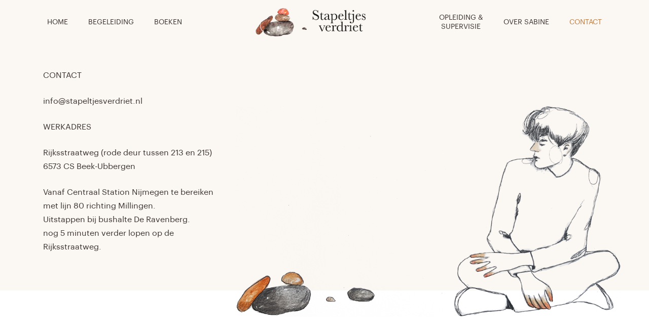

--- FILE ---
content_type: text/html; charset=UTF-8
request_url: https://www.stapeltjesverdriet.nl/contact/
body_size: 7902
content:
<!doctype html>
<html lang="nl">
	<head>
		<meta charset="utf-8">
		<meta name="viewport" content="width=device-width, initial-scale=1, shrink-to-fit=no">
		<meta name="author" content="Dualler">

		<link rel="stylesheet" href="https://stackpath.bootstrapcdn.com/bootstrap/4.4.1/css/bootstrap.min.css" integrity="sha384-Vkoo8x4CGsO3+Hhxv8T/Q5PaXtkKtu6ug5TOeNV6gBiFeWPGFN9MuhOf23Q9Ifjh" crossorigin="anonymous">

        <link rel="stylesheet" href="https://use.fontawesome.com/releases/v5.7.1/css/all.css" integrity="sha384-fnmOCqbTlWIlj8LyTjo7mOUStjsKC4pOpQbqyi7RrhN7udi9RwhKkMHpvLbHG9Sr" crossorigin="anonymous">

		<link href="https://fonts.googleapis.com/css?family=Montserrat:400,400i,500,600,700,900&display=swap" rel="stylesheet">

		<link rel="stylesheet" type="text/css" href="https://cdn.jsdelivr.net/npm/slick-carousel@1.8.1/slick/slick.css"/>

		<link href="https://unpkg.com/aos@2.3.1/dist/aos.css" rel="stylesheet">

		<link href="https://www.stapeltjesverdriet.nl/wp-content/themes/stapeltjesverdriet/css/custom.css?v=1590570427" rel="stylesheet" />

		<meta name='robots' content='index, follow, max-image-preview:large, max-snippet:-1, max-video-preview:-1' />

	<!-- This site is optimized with the Yoast SEO plugin v26.8 - https://yoast.com/product/yoast-seo-wordpress/ -->
	<title>Contact - Stapeltjesverdriet</title>
	<meta name="description" content="info@stapeltjesverdriet" />
	<link rel="canonical" href="https://www.stapeltjesverdriet.nl/contact/" />
	<meta property="og:locale" content="nl_NL" />
	<meta property="og:type" content="article" />
	<meta property="og:title" content="Contact - Stapeltjesverdriet" />
	<meta property="og:description" content="info@stapeltjesverdriet" />
	<meta property="og:url" content="https://www.stapeltjesverdriet.nl/contact/" />
	<meta property="og:site_name" content="Stapeltjesverdriet" />
	<meta property="article:modified_time" content="2022-03-31T12:46:12+00:00" />
	<meta name="twitter:card" content="summary_large_image" />
	<script type="application/ld+json" class="yoast-schema-graph">{"@context":"https://schema.org","@graph":[{"@type":"WebPage","@id":"https://www.stapeltjesverdriet.nl/contact/","url":"https://www.stapeltjesverdriet.nl/contact/","name":"Contact - Stapeltjesverdriet","isPartOf":{"@id":"https://www.stapeltjesverdriet.nl/#website"},"datePublished":"2020-03-26T11:02:11+00:00","dateModified":"2022-03-31T12:46:12+00:00","description":"info@stapeltjesverdriet","breadcrumb":{"@id":"https://www.stapeltjesverdriet.nl/contact/#breadcrumb"},"inLanguage":"nl-NL","potentialAction":[{"@type":"ReadAction","target":["https://www.stapeltjesverdriet.nl/contact/"]}]},{"@type":"BreadcrumbList","@id":"https://www.stapeltjesverdriet.nl/contact/#breadcrumb","itemListElement":[{"@type":"ListItem","position":1,"name":"Home","item":"https://www.stapeltjesverdriet.nl/"},{"@type":"ListItem","position":2,"name":"Contact"}]},{"@type":"WebSite","@id":"https://www.stapeltjesverdriet.nl/#website","url":"https://www.stapeltjesverdriet.nl/","name":"Stapeltjesverdriet","description":"Sabine Noten","potentialAction":[{"@type":"SearchAction","target":{"@type":"EntryPoint","urlTemplate":"https://www.stapeltjesverdriet.nl/?s={search_term_string}"},"query-input":{"@type":"PropertyValueSpecification","valueRequired":true,"valueName":"search_term_string"}}],"inLanguage":"nl-NL"}]}</script>
	<!-- / Yoast SEO plugin. -->


<link rel="alternate" title="oEmbed (JSON)" type="application/json+oembed" href="https://www.stapeltjesverdriet.nl/wp-json/oembed/1.0/embed?url=https%3A%2F%2Fwww.stapeltjesverdriet.nl%2Fcontact%2F" />
<link rel="alternate" title="oEmbed (XML)" type="text/xml+oembed" href="https://www.stapeltjesverdriet.nl/wp-json/oembed/1.0/embed?url=https%3A%2F%2Fwww.stapeltjesverdriet.nl%2Fcontact%2F&#038;format=xml" />
<style id='wp-img-auto-sizes-contain-inline-css' type='text/css'>
img:is([sizes=auto i],[sizes^="auto," i]){contain-intrinsic-size:3000px 1500px}
/*# sourceURL=wp-img-auto-sizes-contain-inline-css */
</style>
<style id='wp-emoji-styles-inline-css' type='text/css'>

	img.wp-smiley, img.emoji {
		display: inline !important;
		border: none !important;
		box-shadow: none !important;
		height: 1em !important;
		width: 1em !important;
		margin: 0 0.07em !important;
		vertical-align: -0.1em !important;
		background: none !important;
		padding: 0 !important;
	}
/*# sourceURL=wp-emoji-styles-inline-css */
</style>
<style id='wp-block-library-inline-css' type='text/css'>
:root{--wp-block-synced-color:#7a00df;--wp-block-synced-color--rgb:122,0,223;--wp-bound-block-color:var(--wp-block-synced-color);--wp-editor-canvas-background:#ddd;--wp-admin-theme-color:#007cba;--wp-admin-theme-color--rgb:0,124,186;--wp-admin-theme-color-darker-10:#006ba1;--wp-admin-theme-color-darker-10--rgb:0,107,160.5;--wp-admin-theme-color-darker-20:#005a87;--wp-admin-theme-color-darker-20--rgb:0,90,135;--wp-admin-border-width-focus:2px}@media (min-resolution:192dpi){:root{--wp-admin-border-width-focus:1.5px}}.wp-element-button{cursor:pointer}:root .has-very-light-gray-background-color{background-color:#eee}:root .has-very-dark-gray-background-color{background-color:#313131}:root .has-very-light-gray-color{color:#eee}:root .has-very-dark-gray-color{color:#313131}:root .has-vivid-green-cyan-to-vivid-cyan-blue-gradient-background{background:linear-gradient(135deg,#00d084,#0693e3)}:root .has-purple-crush-gradient-background{background:linear-gradient(135deg,#34e2e4,#4721fb 50%,#ab1dfe)}:root .has-hazy-dawn-gradient-background{background:linear-gradient(135deg,#faaca8,#dad0ec)}:root .has-subdued-olive-gradient-background{background:linear-gradient(135deg,#fafae1,#67a671)}:root .has-atomic-cream-gradient-background{background:linear-gradient(135deg,#fdd79a,#004a59)}:root .has-nightshade-gradient-background{background:linear-gradient(135deg,#330968,#31cdcf)}:root .has-midnight-gradient-background{background:linear-gradient(135deg,#020381,#2874fc)}:root{--wp--preset--font-size--normal:16px;--wp--preset--font-size--huge:42px}.has-regular-font-size{font-size:1em}.has-larger-font-size{font-size:2.625em}.has-normal-font-size{font-size:var(--wp--preset--font-size--normal)}.has-huge-font-size{font-size:var(--wp--preset--font-size--huge)}.has-text-align-center{text-align:center}.has-text-align-left{text-align:left}.has-text-align-right{text-align:right}.has-fit-text{white-space:nowrap!important}#end-resizable-editor-section{display:none}.aligncenter{clear:both}.items-justified-left{justify-content:flex-start}.items-justified-center{justify-content:center}.items-justified-right{justify-content:flex-end}.items-justified-space-between{justify-content:space-between}.screen-reader-text{border:0;clip-path:inset(50%);height:1px;margin:-1px;overflow:hidden;padding:0;position:absolute;width:1px;word-wrap:normal!important}.screen-reader-text:focus{background-color:#ddd;clip-path:none;color:#444;display:block;font-size:1em;height:auto;left:5px;line-height:normal;padding:15px 23px 14px;text-decoration:none;top:5px;width:auto;z-index:100000}html :where(.has-border-color){border-style:solid}html :where([style*=border-top-color]){border-top-style:solid}html :where([style*=border-right-color]){border-right-style:solid}html :where([style*=border-bottom-color]){border-bottom-style:solid}html :where([style*=border-left-color]){border-left-style:solid}html :where([style*=border-width]){border-style:solid}html :where([style*=border-top-width]){border-top-style:solid}html :where([style*=border-right-width]){border-right-style:solid}html :where([style*=border-bottom-width]){border-bottom-style:solid}html :where([style*=border-left-width]){border-left-style:solid}html :where(img[class*=wp-image-]){height:auto;max-width:100%}:where(figure){margin:0 0 1em}html :where(.is-position-sticky){--wp-admin--admin-bar--position-offset:var(--wp-admin--admin-bar--height,0px)}@media screen and (max-width:600px){html :where(.is-position-sticky){--wp-admin--admin-bar--position-offset:0px}}
/*wp_block_styles_on_demand_placeholder:697d0339b3607*/
/*# sourceURL=wp-block-library-inline-css */
</style>
<style id='classic-theme-styles-inline-css' type='text/css'>
/*! This file is auto-generated */
.wp-block-button__link{color:#fff;background-color:#32373c;border-radius:9999px;box-shadow:none;text-decoration:none;padding:calc(.667em + 2px) calc(1.333em + 2px);font-size:1.125em}.wp-block-file__button{background:#32373c;color:#fff;text-decoration:none}
/*# sourceURL=/wp-includes/css/classic-themes.min.css */
</style>
<link rel="https://api.w.org/" href="https://www.stapeltjesverdriet.nl/wp-json/" /><link rel="alternate" title="JSON" type="application/json" href="https://www.stapeltjesverdriet.nl/wp-json/wp/v2/pages/26" /><link rel="EditURI" type="application/rsd+xml" title="RSD" href="https://www.stapeltjesverdriet.nl/xmlrpc.php?rsd" />
<link rel='shortlink' href='https://www.stapeltjesverdriet.nl/?p=26' />
<link rel="icon" href="https://www.stapeltjesverdriet.nl/wp-content/uploads/2020/05/cropped-favicon-32x32.png" sizes="32x32" />
<link rel="icon" href="https://www.stapeltjesverdriet.nl/wp-content/uploads/2020/05/cropped-favicon-192x192.png" sizes="192x192" />
<link rel="apple-touch-icon" href="https://www.stapeltjesverdriet.nl/wp-content/uploads/2020/05/cropped-favicon-180x180.png" />
<meta name="msapplication-TileImage" content="https://www.stapeltjesverdriet.nl/wp-content/uploads/2020/05/cropped-favicon-270x270.png" />
		
		<link href="https://www.stapeltjesverdriet.nl/wp-content/themes/stapeltjesverdriet/style.css?v=1712276800" rel="stylesheet" />
	</head>
	<body class="wp-singular page-template-default page page-id-26 wp-theme-stapeltjesverdriet">

		<nav id="nav-main" class="navbar navbar-expand-lg navbar-light fixed-top">
			<div class="container">
				<a class="navbar-brand d-lg-none" href="https://www.stapeltjesverdriet.nl">
					<img src="https://www.stapeltjesverdriet.nl/wp-content/themes/stapeltjesverdriet/img/logo.png" alt="Logo Stapeltjesverdriet" title="" class="logo" />
				</a>
				<button class="navbar-toggler collapsed" type="button" data-toggle="collapse" data-target="#navbar-main-target" aria-controls="navbar-main-target" aria-expanded="false" aria-label="Toggle navigation">
                    <span class="navbar-toggler-icon">
                    	<!--
                        <img src="https://www.stapeltjesverdriet.nl/wp-content/themes/stapeltjesverdriet/img/menu-open.svg" alt="" title="" class="menu-open" />
                        <img src="https://www.stapeltjesverdriet.nl/wp-content/themes/stapeltjesverdriet/img/menu-close.svg" alt="" title="" class="menu-close" />
                    	-->
                    		<span class="icon-bar top-bar"></span>
							<span class="icon-bar middle-bar"></span>
							<span class="icon-bar bottom-bar"></span>				
                    </span>
				</button>
				<div class="collapse navbar-collapse" id="navbar-main-target">

					<ul id="menu-menu-links" class="navbar-nav mr-auto"><li itemscope="itemscope" itemtype="https://www.schema.org/SiteNavigationElement" id="menu-item-92" class="menu-item menu-item-type-post_type menu-item-object-page menu-item-home menu-item-92 nav-item"><a title="Home" href="https://www.stapeltjesverdriet.nl/" class="nav-link">Home</a></li>
<li itemscope="itemscope" itemtype="https://www.schema.org/SiteNavigationElement" id="menu-item-94" class="menu-item menu-item-type-post_type menu-item-object-page menu-item-94 nav-item"><a title="Begeleiding" href="https://www.stapeltjesverdriet.nl/begeleiding/" class="nav-link">Begeleiding</a></li>
<li itemscope="itemscope" itemtype="https://www.schema.org/SiteNavigationElement" id="menu-item-95" class="menu-item menu-item-type-post_type menu-item-object-page menu-item-95 nav-item"><a title="Boeken" href="https://www.stapeltjesverdriet.nl/boeken/" class="nav-link">Boeken</a></li>
</ul>
					<ul class="navbar-nav mx-auto navbar-logo">
						<li class="nav-item nav-item-logo">
							<a class="nav-link" href="https://www.stapeltjesverdriet.nl">
								<img src="https://www.stapeltjesverdriet.nl/wp-content/themes/stapeltjesverdriet/img/logo.png" alt="Logo Stapeltjesverdriet" title="" class="logo" />
							</a>
						</li>
					</ul>

					<ul id="menu-menu-rechts" class="navbar-nav ml-auto"><li itemscope="itemscope" itemtype="https://www.schema.org/SiteNavigationElement" id="menu-item-99" class="menu-item menu-item-type-post_type menu-item-object-page menu-item-99 nav-item"><a title="Opleiding &amp; supervisie" href="https://www.stapeltjesverdriet.nl/opleidingen-land-van-rouw/" class="nav-link">Opleiding &#038; <br />supervisie</a></li>
<li itemscope="itemscope" itemtype="https://www.schema.org/SiteNavigationElement" id="menu-item-100" class="menu-item menu-item-type-post_type menu-item-object-page menu-item-100 nav-item"><a title="Over Sabine" href="https://www.stapeltjesverdriet.nl/over-sabine-noten/" class="nav-link">Over Sabine</a></li>
<li itemscope="itemscope" itemtype="https://www.schema.org/SiteNavigationElement" id="menu-item-101" class="menu-item menu-item-type-post_type menu-item-object-page current-menu-item page_item page-item-26 current_page_item active menu-item-101 nav-item"><a title="Contact" href="https://www.stapeltjesverdriet.nl/contact/" class="nav-link">Contact</a></li>
</ul>
				</div>
			</div>
		</nav>

    
		<div id="block-1" class="bg-light">

			<div class="container py-5">

				<div class="row">

					<div class="col-md-4" data-aos="fade-in" data-aos-duration="3000">

				    	
							<p><span class="subtitle mb-4">Contact</span><a class="text-dark" title="" href="mailto:info@stapeltjesverdriet.nl">info@stapeltjesverdriet.nl</a></p>
<p><span class="subtitle mb-4">Werkadres</span>Rijksstraatweg (rode deur tussen 213 en 215)<br />
6573 CS Beek-Ubbergen</p>
<p>Vanaf Centraal Station Nijmegen te bereiken met lijn 80 richting Millingen.<br />
Uitstappen bij bushalte De Ravenberg.<br />
nog 5 minuten verder lopen op de Rijksstraatweg.</p>

				    	
					</div>

					<div class="col-md-8" data-aos="fade-in" data-aos-duration="3000">

						
							<img id="image-1" data-src="https://www.stapeltjesverdriet.nl/wp-content/uploads/2020/03/drawing-contact-1-crop.png" alt="" title="" class="img-fluid lazyload" />

						
					</div>

				</div>

			</div>

		</div>

    


    
		<div id="block-2" class="bg-white">

			<div class="container py-5">

				<div class="row py-md-5">

					<div class="col-lg-8" data-aos="fade-in" data-aos-duration="3000">

				    	
							<h1 class="mb-0">Als er aandachtig geluisterd wordt, gaat de verteller zijn eigen verhaal horen</h1>

				    	
					</div>

				</div>

			</div>

		</div>

    


	
	<div class="parallax-banner text-white" style="background-image: url(https://www.stapeltjesverdriet.nl/wp-content/uploads/2020/05/banner-contact.jpg);" data-stellar-background-ratio="0.1">

		<div class="container text-center">

			<div class="row">

				<div class="col-md-10 offset-md-1" data-aos="fade-in" data-aos-duration="3000">

					
						<h2>Het verlangen is een honger naar een liefde die niet verdwijnt</h2>

					
										
						<span class="subtitle mb-0">Claire van den Abbeele</span>

					
				</div>

			</div>

		</div>

	</div>


		<footer class="bg-dark text-center text-md-left">
			
			<div class="container py-5">

				<div class="row">

					<div class="col-md-8 col-lg-6 mb-5 mb-md-0 order-md-2">

						<div class="row">

							<div class="col-md-6">

								<div class="menu-footermenu-container"><ul id="menu-footermenu" class="menu"><li id="menu-item-156" class="menu-item menu-item-type-post_type menu-item-object-page menu-item-home menu-item-156"><a href="https://www.stapeltjesverdriet.nl/">Home</a></li>
<li id="menu-item-157" class="menu-item menu-item-type-post_type menu-item-object-page menu-item-157"><a href="https://www.stapeltjesverdriet.nl/begeleiding/">Begeleiding</a></li>
<li id="menu-item-158" class="menu-item menu-item-type-post_type menu-item-object-page menu-item-158"><a href="https://www.stapeltjesverdriet.nl/boeken/">Boeken</a></li>
<li id="menu-item-159" class="menu-item menu-item-type-post_type menu-item-object-page menu-item-159"><a href="https://www.stapeltjesverdriet.nl/opleidingen-land-van-rouw/">Opleiding &#038; supervisie</a></li>
<li id="menu-item-160" class="menu-item menu-item-type-post_type menu-item-object-page menu-item-160"><a href="https://www.stapeltjesverdriet.nl/over-sabine-noten/">Over Sabine</a></li>
<li id="menu-item-161" class="menu-item menu-item-type-post_type menu-item-object-page current-menu-item page_item page-item-26 current_page_item menu-item-161"><a href="https://www.stapeltjesverdriet.nl/contact/" aria-current="page">Contact</a></li>
<li id="menu-item-162" class="menu-item menu-item-type-post_type menu-item-object-page menu-item-privacy-policy menu-item-162"><a rel="privacy-policy" href="https://www.stapeltjesverdriet.nl/privacybeleid/">Privacybeleid</a></li>
</ul></div>
							</div>

							<div class="col-md-6">

								<p>
									Stapeltjesverdriet<br />
									Rijksstraatweg 215<br />
									6573 CS Beek-Ubbergen<br />
									<a href="mailto:info@stapeltjesverdriet.nl" title="">info@stapeltjesverdriet.nl</a>
								</p>

								<p>
									KvK. nr.: 09195157<br />
									BTW-identificatienr.: NL001872386B21
								</p>

							</div>

						</div>

					</div>

					<div class="col-md-4 col-lg-6 order-md-1">

						<img data-src="https://www.stapeltjesverdriet.nl/wp-content/themes/stapeltjesverdriet/img/logo-white.png" alt="Logo Stapeltjesverdriet" title="" class="logo lazyload" />

					</div>

				</div>

			</div>

		</footer>

		<div class="copyright">

			<div class="container py-4">

				<p class="mb-0">
					<span class="d-block d-sm-inline mr-sm-3">Illustraties <a href="http://www.praktijk-lijn.nl" title="" target="_blank">Karlijn Dammers</a></span>
					<span class="d-block d-sm-inline mr-sm-3">Website design <a href="https://www.thewiebesagency.com" title="" target="_blank">The Wiebes Agency</a></span>
					<span class="d-block d-sm-inline mr-sm-3">Development <a href="https://www.dualler.nl" title="" target="_blank">Dualler</a></span>
				</p>

			</div>

		</div>

		<script src="https://code.jquery.com/jquery-3.4.1.min.js" integrity="sha256-CSXorXvZcTkaix6Yvo6HppcZGetbYMGWSFlBw8HfCJo=" crossorigin="anonymous"></script>
		<script src="https://code.jquery.com/jquery-migrate-3.0.0.js"></script>
		<script src="https://cdn.jsdelivr.net/npm/popper.js@1.16.0/dist/umd/popper.min.js" integrity="sha384-Q6E9RHvbIyZFJoft+2mJbHaEWldlvI9IOYy5n3zV9zzTtmI3UksdQRVvoxMfooAo" crossorigin="anonymous"></script>
		<script src="https://stackpath.bootstrapcdn.com/bootstrap/4.4.1/js/bootstrap.min.js" integrity="sha384-wfSDF2E50Y2D1uUdj0O3uMBJnjuUD4Ih7YwaYd1iqfktj0Uod8GCExl3Og8ifwB6" crossorigin="anonymous"></script>

		<script src="https://unpkg.com/aos@2.3.1/dist/aos.js"></script>
		<script src="https://cdn.jsdelivr.net/npm/slick-carousel@1.8.1/slick/slick.min.js"></script>

		<script src='https://www.stapeltjesverdriet.nl/wp-content/themes/stapeltjesverdriet/js/smooth1.js'></script>
		<script src='https://www.stapeltjesverdriet.nl/wp-content/themes/stapeltjesverdriet/js/smooth2.js'></script>
		<script src='https://www.stapeltjesverdriet.nl/wp-content/themes/stapeltjesverdriet/js/smooth3.js'></script>
		<script src="https://www.stapeltjesverdriet.nl/wp-content/themes/stapeltjesverdriet/js/unveil.js"></script>
		<script src="https://www.stapeltjesverdriet.nl/wp-content/themes/stapeltjesverdriet/js/sticky-kit.js"></script>
		<script src="https://www.stapeltjesverdriet.nl/wp-content/themes/stapeltjesverdriet/js/jquery.stellar.min.js"></script>

	    <script src="https://www.stapeltjesverdriet.nl/wp-content/themes/stapeltjesverdriet/js/rellax.js"></script>
	    <script>
	    	var rellax = new Rellax('.rellax', {
	    		speed: -10,
	        // center: true
	        callback: function(position) {
	            // callback every position change
	            console.log(position);
	        }
	      });
	    </script>

		<script>

			$(window).scroll(function() {    
			    var scroll = $(window).scrollTop();

			    //if (scroll >= $('#nav-main').outerHeight()) {
			    if (scroll >= 10) {
			        $("#nav-main").addClass("shadow");
			        $("#nav-main").addClass("navbar-scrolled");
				    $(document.body).trigger("sticky_kit:recalc");
			    } else {
			        $("#nav-main").removeClass("shadow");
			        $("#nav-main").removeClass("navbar-scrolled");
				    $(document.body).trigger("sticky_kit:recalc");
			    }
			});

			// PARALLAX BANNER
			$(function () {
				$.stellar({
					verticalOffset: 0,
					horizontalScrolling: false,
					hideDistantElements: false,
					responsive: true,
					horizontalOffset: 0, 
		        });

			});

			// FIXED ELEMENT
			$(window).ready(function(){
				$(this).scrollTop(0);
				$(window).trigger('resize');
			    $(this).one('mousemove', function() { 
			        // mouse move
			    }).one('scroll', function(){
					$(window).trigger('resize');
			    });
			});

			$(window).on('beforeunload', function() {
			  $('body').hide();
			  $(window).scrollTop(0);
			});

			jQuery(document).ready(function(){

				var window_width = jQuery( window ).width();

				if (window_width < 768) {
				  jQuery("#sidebar").trigger("sticky_kit:detach");
				} else {
				  make_sticky();
				}

				jQuery( window ).resize(function() {
					
					$('img.lazyload').unveil(200, function() {
						$(this).on('load', function(){
							this.style.opacity = 1;
						});

					});

				  $(document.body).trigger("sticky_kit:recalc");

				  window_width = jQuery( window ).width();

				  if (window_width < 768) {
				    jQuery("#sidebar").trigger("sticky_kit:detach");
				  } else {
				    make_sticky();
				  }

				});

				function make_sticky() {
					$(".fixed-sidebar").stick_in_parent({
						offset_top: 88
					});
				}

			});

			// AOS - ANIMATE ON SCROLL
			AOS.init();

			// SCROLL DELAY ELEMENTS
			/*
			$(function() {
				$.fn.moveIt = function(){
				  var $window = $(window);
				  var instances = [];
				  
				  $(this).each(function(){
				    instances.push(new moveItItem($(this)));
				  });
				  
				  window.onscroll = function(){
				    var scrollTop = $window.scrollTop();
				    instances.forEach(function(inst){
				      inst.update(scrollTop);
				    });
				  }
				}

				var moveItItem = function(el){
				  this.el = $(el);
				  this.speed = parseInt(this.el.attr('data-scroll-speed'));
				};

				moveItItem.prototype.update = function(scrollTop){
				  this.el.css('transform', 'translateY(' + -(scrollTop / this.speed) + 'px)');
				};

				// Initialization
				$(function(){
				  $('[data-scroll-speed]').moveIt();
				});
			});
			*/

			// HIDE NAVBAR WHEN SCROLL DOWN
			$(function() {
				var navbar = document.getElementById("nav-main");
				var navbarHeight = navbar.offsetHeight;
				var navbarHeightNegative = "-" + navbar.offsetHeight + 'px';
				//console.log(navbarHeightNegative);
				var prevScrollpos = window.pageYOffset;
				window.onscroll = function() {
					var y = $(this).scrollTop();
					if (y > navbarHeight) {
						var currentScrollPos = window.pageYOffset;
						var offsetPrevScrollpos = prevScrollpos + navbarHeight;
						if (prevScrollpos > currentScrollPos) {
							document.getElementById("nav-main").style.top = "0";
							//document.getElementById("nav-main").classList.remove("navbar-scrolled");
						} else {
							document.getElementById("nav-main").style.top = navbarHeightNegative;
							//document.getElementById("nav-main").classList.add("navbar-scrolled");
						}
					}
					prevScrollpos = currentScrollPos;
				}
			});

			// LAZYLOAD
			$(document).ready(function() {
				$('img.lazyload').unveil(200, function() {
					$(this).on('load', function(){
						this.style.opacity = 1;
					});

				});
			});

        	// ADD CLASS TO BODY WHEN MENU IS OPEN
        	$( "nav#nav-main .navbar-toggler" ).click(function() {
			    if ( $( 'nav#nav-main .navbar-collapse' ).hasClass( "show" ) ) {
			    	$( 'body' ).removeClass('menu-open');
			    } else {
			        $( 'body' ).addClass('menu-open');
			    }
			});

			// SLIDER WITH NUMBERS
			var $status = $('.pagingInfo');
			var $slickElement = $('.slider-begeleiding .slider');

			$slickElement.on('init reInit afterChange', function(event, slick, currentSlide, nextSlide){
			    //currentSlide is undefined on init -- set it to 0 in this case (currentSlide is 0 based)
			    var i = (currentSlide ? currentSlide : 0) + 1;
			    $status.text(i + '/' + slick.slideCount);
			});

			$slickElement.slick({
			    autoplay: false,
			    dots: false,
			    arrows: true,
			    prevArrow: $('#slider-arrow-prev'),
				nextArrow: $('#slider-arrow-next')
			});

		</script>

		<script type="speculationrules">
{"prefetch":[{"source":"document","where":{"and":[{"href_matches":"/*"},{"not":{"href_matches":["/wp-*.php","/wp-admin/*","/wp-content/uploads/*","/wp-content/*","/wp-content/plugins/*","/wp-content/themes/stapeltjesverdriet/*","/*\\?(.+)"]}},{"not":{"selector_matches":"a[rel~=\"nofollow\"]"}},{"not":{"selector_matches":".no-prefetch, .no-prefetch a"}}]},"eagerness":"conservative"}]}
</script>
<script id="wp-emoji-settings" type="application/json">
{"baseUrl":"https://s.w.org/images/core/emoji/17.0.2/72x72/","ext":".png","svgUrl":"https://s.w.org/images/core/emoji/17.0.2/svg/","svgExt":".svg","source":{"concatemoji":"https://www.stapeltjesverdriet.nl/wp-includes/js/wp-emoji-release.min.js?ver=6.9"}}
</script>
<script type="module">
/* <![CDATA[ */
/*! This file is auto-generated */
const a=JSON.parse(document.getElementById("wp-emoji-settings").textContent),o=(window._wpemojiSettings=a,"wpEmojiSettingsSupports"),s=["flag","emoji"];function i(e){try{var t={supportTests:e,timestamp:(new Date).valueOf()};sessionStorage.setItem(o,JSON.stringify(t))}catch(e){}}function c(e,t,n){e.clearRect(0,0,e.canvas.width,e.canvas.height),e.fillText(t,0,0);t=new Uint32Array(e.getImageData(0,0,e.canvas.width,e.canvas.height).data);e.clearRect(0,0,e.canvas.width,e.canvas.height),e.fillText(n,0,0);const a=new Uint32Array(e.getImageData(0,0,e.canvas.width,e.canvas.height).data);return t.every((e,t)=>e===a[t])}function p(e,t){e.clearRect(0,0,e.canvas.width,e.canvas.height),e.fillText(t,0,0);var n=e.getImageData(16,16,1,1);for(let e=0;e<n.data.length;e++)if(0!==n.data[e])return!1;return!0}function u(e,t,n,a){switch(t){case"flag":return n(e,"\ud83c\udff3\ufe0f\u200d\u26a7\ufe0f","\ud83c\udff3\ufe0f\u200b\u26a7\ufe0f")?!1:!n(e,"\ud83c\udde8\ud83c\uddf6","\ud83c\udde8\u200b\ud83c\uddf6")&&!n(e,"\ud83c\udff4\udb40\udc67\udb40\udc62\udb40\udc65\udb40\udc6e\udb40\udc67\udb40\udc7f","\ud83c\udff4\u200b\udb40\udc67\u200b\udb40\udc62\u200b\udb40\udc65\u200b\udb40\udc6e\u200b\udb40\udc67\u200b\udb40\udc7f");case"emoji":return!a(e,"\ud83e\u1fac8")}return!1}function f(e,t,n,a){let r;const o=(r="undefined"!=typeof WorkerGlobalScope&&self instanceof WorkerGlobalScope?new OffscreenCanvas(300,150):document.createElement("canvas")).getContext("2d",{willReadFrequently:!0}),s=(o.textBaseline="top",o.font="600 32px Arial",{});return e.forEach(e=>{s[e]=t(o,e,n,a)}),s}function r(e){var t=document.createElement("script");t.src=e,t.defer=!0,document.head.appendChild(t)}a.supports={everything:!0,everythingExceptFlag:!0},new Promise(t=>{let n=function(){try{var e=JSON.parse(sessionStorage.getItem(o));if("object"==typeof e&&"number"==typeof e.timestamp&&(new Date).valueOf()<e.timestamp+604800&&"object"==typeof e.supportTests)return e.supportTests}catch(e){}return null}();if(!n){if("undefined"!=typeof Worker&&"undefined"!=typeof OffscreenCanvas&&"undefined"!=typeof URL&&URL.createObjectURL&&"undefined"!=typeof Blob)try{var e="postMessage("+f.toString()+"("+[JSON.stringify(s),u.toString(),c.toString(),p.toString()].join(",")+"));",a=new Blob([e],{type:"text/javascript"});const r=new Worker(URL.createObjectURL(a),{name:"wpTestEmojiSupports"});return void(r.onmessage=e=>{i(n=e.data),r.terminate(),t(n)})}catch(e){}i(n=f(s,u,c,p))}t(n)}).then(e=>{for(const n in e)a.supports[n]=e[n],a.supports.everything=a.supports.everything&&a.supports[n],"flag"!==n&&(a.supports.everythingExceptFlag=a.supports.everythingExceptFlag&&a.supports[n]);var t;a.supports.everythingExceptFlag=a.supports.everythingExceptFlag&&!a.supports.flag,a.supports.everything||((t=a.source||{}).concatemoji?r(t.concatemoji):t.wpemoji&&t.twemoji&&(r(t.twemoji),r(t.wpemoji)))});
//# sourceURL=https://www.stapeltjesverdriet.nl/wp-includes/js/wp-emoji-loader.min.js
/* ]]> */
</script>

	</body>
</html>

--- FILE ---
content_type: text/css
request_url: https://www.stapeltjesverdriet.nl/wp-content/themes/stapeltjesverdriet/css/custom.css?v=1590570427
body_size: 3948
content:
/* ----- STICKY ELEMENTS ----- */
.fixed-sidebar {
    position: absolute;
    /*width: 25%;*/
    width: 280px;
    display: inline-block;
    /*max-height: 99.9%;*/
}

.fixed-sidebar img {
	max-height: 100%;
	max-width: 100%;
}

.main-with-sidebar {
    width: 75%;
    display: inline-block;
    padding-right: 120px;
    padding-bottom: 10px;
}

@media (min-width: 1200px) {

	.main-with-sidebar {
    	padding-right: 300px;
	}

}

@media (max-width: 767.98px) {

	.main-with-sidebar {
		position: static !important;
		padding: 0;
		width: 100%;
	}

}

*:focus {
	outline: 0 !important;
	box-shadow: none !important;
}

/* ----------------- */
/* ----- FONTS ----- */
/* ----------------- */

@font-face {
    font-family: 'Graphik';
    src: url('../fonts/Graphik-Regular.eot');
    src: url('../fonts/Graphik-Regular.eot?#iefix') format('embedded-opentype'),
        url('../fonts/Graphik-Regular.woff2') format('woff2'),
        url('../fonts/Graphik-Regular.woff') format('woff'),
        url('../fonts/Graphik-Regular.ttf') format('truetype'),
        url('../fonts/Graphik-Regular.svg#Graphik-Regular') format('svg');
    font-weight: normal;
    font-style: normal;
}

@font-face {
    font-family: 'Graphik';
    src: url('../fonts/Graphik-Medium.eot');
    src: url('../fonts/Graphik-Medium.eot?#iefix') format('embedded-opentype'),
        url('../fonts/Graphik-Medium.woff2') format('woff2'),
        url('../fonts/Graphik-Medium.woff') format('woff'),
        url('../fonts/Graphik-Medium.ttf') format('truetype'),
        url('../fonts/Graphik-Medium.svg#Graphik-Medium') format('svg');
    font-weight: 500;
    font-style: normal;
}

@font-face {
    font-family: 'Saol Display';
    src: url('../fonts/SaolDisplay-Regular.eot');
    src: url('../fonts/SaolDisplay-Regular.eot?#iefix') format('embedded-opentype'),
        url('../fonts/SaolDisplay-Regular.woff2') format('woff2'),
        url('../fonts/SaolDisplay-Regular.woff') format('woff'),
        url('../fonts/SaolDisplay-Regular.ttf') format('truetype'),
        url('../fonts/SaolDisplay-Regular.svg#SaolDisplay-Regular') format('svg');
    font-weight: normal;
    font-style: normal;
}

/* ------------------- */
/* ----- GENERAL ----- */
/* ------------------- */

html,
body {
    width: 100%;
    overflow-x: hidden !important;
}

body {
    font-family: 'Graphik';
    font-weight: normal;
    font-style: normal;
    background-color: #fefdfb;
    color: #39302d;
    line-height: 1.7;
    padding-top: 68px;
}

body.menu-open {
	width: 100vw;
	height: 100vh;
	overflow: hidden !important;
}

@media (min-width: 992px) {

	body {
		padding-top: 88px;
	}

}

/* ----- BIG SCREENS ----- */
@media (min-width: 1400px) {

	body {
		font-size: 1vw;
	}

}

/* ----- BODY PAGES ----- */

body.page-id-18,
body.page-id-20,
body.page-id-22,
body.page-id-26 {
	background-color: #fbf8f3;
}

.copyright {
	background-color: #fff;
}

/* ---------------- */
/* ----- TEXT ----- */
/* ---------------- */

h1, .h1 {
    font-family: 'Saol Display';
    font-weight: normal;
    font-style: normal;
    font-size: 3.3rem;
    display: block;
    margin-bottom: 1.5rem;
}

@media (min-width: 768px) {

	h1, .h1 {
    	font-size: 4.7rem;
	}

}

h2, .h2 {
    font-family: 'Saol Display';
    font-weight: normal;
    font-style: normal;
    font-size: 2.4rem;
    display: block;
    margin-bottom: 1.5rem;
}

@media (min-width: 768px) {

	h2, .h2 {
    	font-size: 3rem;
	}

}

.mega-heading {
	font-size: 4rem;
	text-transform: uppercase;
	line-height: .8;
}

.mega-heading > span {
	margin-left: 100px;
}

@media (min-width: 992px) {

	.mega-heading {
		font-size: 6rem;
	}

}

.subtitle {
    font-family: 'Graphik';
    font-weight: normal;
    font-style: normal;
	text-transform: uppercase;
	font-size: 1rem;
	display: block;
    margin-bottom: 1.5rem;
}

.subtitle.subtitle-book {
	font-size: .8rem;
	opacity: .8;
}

.cite {
	position: relative;
}

.cite:before {
	content: '\2014';
	margin-right: .35rem;
}

p {
    margin-bottom: 1.5rem;
}

ul, ol {
	margin-bottom: 1.5rem;
	padding-left: 14px;
}

a {
	color: #bb7a40;
	-webkit-transition: color .5s ease;
	transition: color .5s ease;
}

a:hover {
	color: #bb7a40;
}

/* -------------------- */
/* ----- LAZYLOAD ----- */
/* -------------------- */

img.lazyload {
    opacity: 0;
    -webkit-transition: opacity 3s ease;
    transition: opacity 3s ease;
}

/* ------------------ */
/* ----- COLORS ----- */
/* ------------------ */

.text-primary { color: #bb7a40 !important; }
.bg-primary { background-color: #bb7a40 !important; }

.text-secondary { color: #98533c !important; }
.bg-secondary { background-color: #98533c !important; }

.text-dark { color: #39302d !important; }
a.text-dark:hover { text-decoration: none !important; color: #BB7A40 !important; }
.bg-dark { background-color: #39302d !important; }

.text-light { color: #fbf8f3 !important; }
.bg-light { background-color: #fbf8f3 !important; }

/* ------------------- */
/* ----- BUTTONS ----- */
/* ------------------- */

.btn {
	padding: 1rem 2rem;
    font-weight: 200;
    font-style: normal;
	text-transform: uppercase;
	font-size: .8rem;
	border-radius: .75rem;
}

.btn-link {
	text-decoration: none !important;
	border-bottom: 2px solid #39302d;
	padding: .25rem 0;
	border-radius: 0;
	color: #39302d;
}

.btn-link:hover {
	color: #bb7a40 !important;
	border-bottom-color: #bb7a40;
}

.btn-dark {
	background-color: #39302d;
	border-color: #39302d;
}

.btn-dark:hover {
	background-color: #bb7a40;
	border-color: #bb7a40;
}

/* ------------------- */
/* ----- CLASSES ----- */
/* ------------------- */

.shadow {
	box-shadow: 0 .5rem 1rem rgba(0,0,0,.05) !important;
}

@media (max-width: 767.98px) {

	.position-relative-xs {
		position: relative;
	}

}

/* ---------------- */
/* ----- MENU ----- */
/* ---------------- */

nav#nav-main.navbar.fixed-top {
	background-color: #fefdfb;
	transition: top .5s;
}

nav#nav-main.navbar .navbar-brand {
	position: relative;
	z-index: 11;
}

nav#nav-main.navbar .navbar-brand .logo {
	height: 42px;
	width: auto;
}

nav#nav-main.navbar .navbar-nav .logo {
	height: 56px;
	width: auto;
	-webkit-transition: height 1s ease;
	-moz-transition: height 1s ease;
	-o-transition: height 1s ease;
	-ms-transition: height 1s ease;
	transition: height 1s ease;
}

nav#nav-main.navbar .navbar-nav {
	align-items: center;
}

nav#nav-main.navbar .navbar-nav .nav-item {
	/*width: 120px;*/
	text-align: center;
	line-height: 1.3;
}

nav#nav-main.navbar .navbar-nav .nav-item.nav-item-logo {
	width: initial;
}

nav#nav-main.navbar .navbar-nav .nav-item .nav-link {
	text-transform: uppercase;
	font-size: .9rem;
    color: #39302d;
    -webkit-transition: color .5s ease;
    transition: color .5s ease;
}

nav#nav-main.navbar .navbar-nav .nav-item .nav-link:hover {
    color: #bb7a40;
}

nav#nav-main.navbar .navbar-nav .nav-item.active .nav-link {
    color: #bb7a40;
}

.navbar-toggler {
	position: relative;
	z-index: 11;
	border: 0 none;
}

nav#nav-main.navbar .navbar-toggler:not(.collapsed) .navbar-toggler-icon > img.menu-open {
    display: none;
}

nav#nav-main.navbar .navbar-toggler.collapsed .navbar-toggler-icon > img.menu-close {
    display: none;
}

nav#nav-main.navbar .navbar-toggler .navbar-toggler-icon {
    background-image: none;
    width: initial;
    height: initial;
}

nav#nav-main.navbar .navbar-toggler .navbar-toggler-icon > img {
    height: 19px;
    width: auto;
}

nav#nav-main.navbar .navbar-toggler .navbar-toggler-icon > span {
    text-transform: uppercase;
    font-size: .7rem;
    font-weight: 600;
}

nav#nav-main.navbar .navbar-collapse.show,
nav#nav-main.navbar .navbar-collapse.collapsing {
	position: fixed;
	z-index: 10;
	top: 0;
	left: 0;
	height: 100%;
	width: 100%;
	background-color: #fbf8f3;

	display: flex;
	align-items: center;
	justify-content: center;
	flex-direction: column;
	width: 100%;
	text-align: center;
	align-items: center;
}

nav#nav-main.navbar .navbar-collapse.show .navbar-nav,
nav#nav-main.navbar .navbar-collapse.collapsing .navbar-nav {
	margin: 0 !important;
	width: 100%;
	display: block;
}

nav#nav-main.navbar .navbar-collapse.show .navbar-nav.navbar-logo,
nav#nav-main.navbar .navbar-collapse.collapsing .navbar-nav.navbar-logo {
	display: none !important;
}

.collapsing {
	/*
    -webkit-transition: none;
    transition: none;
    display: none;
    */

    transition: none;
    display: none !important;
}

nav#nav-main.navbar .navbar-collapse.show .navbar-nav .nav-item .nav-link,
nav#nav-main.navbar .navbar-collapse.collapsing .navbar-nav .nav-item .nav-link {
	font-size: 1.2rem;
	text-transform: none;
	padding: .8rem;
}

nav#nav-main.navbar .navbar-collapse.show .navbar-nav.mr-auto .nav-item,
nav#nav-main.navbar .navbar-collapse.collapsing .navbar-nav.mr-auto .nav-item {
	margin-right: 0;
}

nav#nav-main.navbar .navbar-collapse.show .navbar-nav.ml-auto .nav-item,
nav#nav-main.navbar .navbar-collapse.collapsing .navbar-nav.ml-auto .nav-item {
	margin-left: 0;
}

nav#nav-main.navbar .navbar-collapse.show .navbar-nav .nav-item .nav-link br,
nav#nav-main.navbar .navbar-collapse.collapsing .navbar-nav .nav-item .nav-link br {
	display: none;
}

@media (min-width: 1200px) {

	nav#nav-main.navbar .navbar-nav.mr-auto .nav-item {
		margin-right: 1.5rem;
	}

	nav#nav-main.navbar .navbar-nav.ml-auto .nav-item {
		margin-left: 1.5rem;
	}

}

.icon-bar {
	width: 35px; 
	height: 2px;
	background-color: #39302d;
	display: block;
	transition: all 0.2s;
	margin: 6px 0;
}
 
.navbar-toggler {
  border: none;
  background: transparent !important;
  padding: 0;
  margin-right: 15px;
  margin-top: 5px;
}

.navbar-toggler.collapsed {
	margin-right: 15px;
}

.navbar-toggler .top-bar {
  transform: rotate(45deg);
  transform-origin: 20% 10%;
}
 
.navbar-toggler .middle-bar {
  opacity: 0;
}
 
.navbar-toggler .bottom-bar {
  transform: rotate(-45deg);
  transform-origin: 15% 0%;
}
 
.navbar-toggler.collapsed .top-bar {
  transform: rotate(0);
}
 
.navbar-toggler.collapsed .middle-bar {
  opacity: 1;
}
 
.navbar-toggler.collapsed .bottom-bar {
  transform: rotate(0);
}

@media (max-width: 991.98px) {

	nav#nav-main {
		padding-top: 1.3rem;
		padding-bottom: 1.3rem;
	}

	nav#nav-main .navbar-brand .logo {
		height: 60px !important;
    	width: auto;
	}

}

/* ------------------ */
/* ----- BANNER ----- */
/* ------------------ */

.parallax-banner {
	background-attachment: fixed;
	background-position: 50% 0;
	background-repeat: no-repeat;
	background-size: cover;
	position: relative;
	padding: 10rem 0;
}

.parallax-banner h2 {
	margin-bottom: 3rem;
}

@media (max-width: 767.98px) {

	.parallax-banner {
		background-attachment: initial !important;
		background-position: center center !important;
		background-size: cover !important;
	}

}

/* ----- SLIDERS ----- */

.slider-begeleiding {
	position: relative;
}

/* ------------------ */
/* ----- FOOTER ----- */
/* ------------------ */

footer {
	color: #fff;
}

footer .logo {
	width: 100%;
	max-width: 300px;
	height: auto;
}

footer a {
	color: #fff;
	-webkit-transition: color .3s ease;
	transition: color .3s ease;
}

footer a:hover {
	text-decoration: none !important;
}

footer ul {
	list-style: none;
	padding-left: 0;
}

.copyright {
	font-size: .8rem;
}

.copyright a {
	color: #39302d;
	font-weight: bold;
}

/* ------------------------- */
/* ----- PAGE SPECIFIC ----- */
/* ------------------------- */

body.home .heading-container {
	max-width: 700px;
}

body.home #image-1 {
	position: absolute;
	z-index: 9;
	top: 0;
	left: 0;
	width: 100%;
	height: 100%;
	padding: 3rem 0;
}

body.home #image-1 img {
	max-height: 100%;
	max-width: 100%;
}

@media (max-width: 991.98px) {

	body.home #image-1 {
		top: initial;
		bottom: 0;
	}

	body.home #image-1 img {
		margin-right: -100px;
	}

	body.home #image-1-xs {
		position: absolute;
		height: 100%;
		width: auto;
		left: 50%;
		-webkit-transform: translate(-50%,0);
		transform: translate(-50%,0);
	}

}

@media (max-width: 767.98px) {

	body.home #image-1-xs {
		position: absolute;
		bottom: -10%;
		left: 0;
		height: 110%;
		-webkit-transform: none;
		transform: none;
	}

}

body.home #image-3 {
	/*width: 340px;*/
	width: 100%;
	height: auto;
}

body.home #image-4 {
	max-width: 320px;
	height: auto;
}

body.home #block-4 #image-4 {
	margin-left: 7rem;
}

body.home #block-2 {
	position: relative;
}

body.page-id-18 nav#nav-main.navbar.fixed-top {
	background-color: #fbf8f3;
}

@media (max-width: 767.98px) {

	body.page-id-18 #block-1 .fixed-sidebar {
		position: static !important;
		width: 100%;
		padding: 0;
	}

	body.page-id-18 #block-1 .main-with-sidebar {
		position: static !important;
		width: 100%;
		padding: 0;
		margin-top: 3rem;
	}

}

@media (min-width: 1441px) {

	body.page-id-18 #block-1 .fixed-sidebar {
		width: 40%;
		padding: 0;
	}

	body.page-id-18 #block-1 .fixed-sidebar img {
		width: 435px;
	}

	body.page-id-18 #block-1 .main-with-sidebar {
		width: 65%;
		padding-right: 200px;
	}

}

body.page-id-18 #image-3 {
	width: 100%;
	max-width: 300px;
	height: auto;
}

@media (max-width: 767.98px) {

	body.page-id-18 #block-3 .fixed-sidebar {
		position: static !important;
		width: 100%;
		padding: 0;
	}

	body.page-id-18 #block-3 .main-with-sidebar {
		position: static !important;
		width: 100%;
		padding: 0;
		margin-top: 3rem;
	}

}

@media (min-width: 1441px) {

	body.page-id-18 #block-3 .fixed-sidebar {
		width: 40%;
		padding: 0;
	}

	body.page-id-18 #block-3 .fixed-sidebar img {
		width: 435px;
	}

	body.page-id-18 #block-3 .main-with-sidebar {
		width: 65%;
		padding-right: 200px;
	}

}

.slider-begeleiding {
	position: relative;
}

.slider-arrow {
	position: absolute;
	z-index: 99;
	top: 0;
	height: 100%;
	width: 50%;
	border: 0 none;
	background-color: transparent;
}

.slider-begeleiding #slider-arrow-prev {
	left: 0;
}

.slider-begeleiding #slider-arrow-next {
	right: 0;
}

.slider-begeleiding #slider-arrow-prev:hover {
	cursor: url('../img/slider-arrow-left.png'), auto;
}

.slider-begeleiding #slider-arrow-next:hover {
	cursor: url('../img/slider-arrow-right.png'), auto;
}

.slider-begeleiding #slider-arrow-prev:hover:active {
	cursor: url('../img/slider-arrow-left-smaller.png'), auto;
}

.slider-begeleiding #slider-arrow-next:hover:active {
	cursor: url('../img/slider-arrow-right-smaller.png'), auto;
}

.slider-begeleiding .slick-slide {
	overflow: hidden;
}

.slider-begeleiding .slick-slide h2 {
	text-transform: uppercase;
	font-size: 2rem;
}

body.page-id-20 nav#nav-main.navbar.fixed-top {
	background-color: #fbf8f3;
}

body.page-id-20 #block-2 .book-row {
	background: #673e3c;
	margin-bottom: 1.5rem;
}

body.page-id-20 #block-2 .book-row:last-of-type {
	margin-bottom: 0;
}

@media (min-width: 768px) {

	.slider-begeleiding .slide-image > img {
		position: absolute;
		top: 50%;
		left: 12px;
		max-height: 100%;
		max-width: 100%;
		-webkit-transform: translate(0,-50%);
		transform: translate(0,-50%);
	}

	.slider-begeleiding .pagingInfo {
		position: absolute;
		bottom: 0;
		left: 25px;
	}

	.slider-begeleiding .slick-slide {
		padding: 3rem 0;
	}

	.slider-begeleiding .slick-slide h2 {
		position: relative;
		display: inline-block;
	}

	body.page-id-18 #block-4 .slick-slide h2.has-second-row {
		min-height: 82px;
	}

	.slider-begeleiding .slick-slide h2 > span {
		position: absolute;
		right: -40px;
		display: block;
		margin-left: 4rem;
	}

	.slider-begeleiding .slick-slide.slide-even h2 > span {
		display: block;
		margin-left: 8rem;
	}

	.slider-begeleiding .slick-slide h2 {
		font-size: 3.2rem;
		line-height: .8;
	}

	body.page-id-20 #block-2 .book-row {
		background: linear-gradient(90deg, #673e3c 60%, #fefdfb 40%);
	}

	body.page-id-20 #block-2 .book-row .row > div:nth-of-type(1) {
		background-color: #fefdfb;
	}

}

@media (min-width: 1200px) {

	body.page-id-18 #block-4 .slick-slide h2 {
		margin-left: -40px;
		font-size: 5rem;
	}

	body.page-id-18 #block-4 .slick-slide h2.has-second-row {
		min-height: 128px;
	}

}

body.page-id-22 nav#nav-main.navbar.fixed-top {
	background-color: #fbf8f3;
}

body.page-id-22 #block-1 {
	background-size: 50%;
	background-position: right center;
	background-repeat: no-repeat;
}

@media (min-width: 1400px) {

	body.page-id-22 #block-1 {
		background-size: contain;
	}

}

@media (max-width: 767.98px) {

	body.page-id-22 #block-1 {
		background-image: none !important;
	}

}

body.page-id-22 #block-2 .fixed-sidebar {
	width: 40%;
	padding: 0;
}

body.page-id-22 #block-2 .fixed-sidebar img {
	width: 288px;
}

body.page-id-22 #block-2 .main-with-sidebar {
	width: 100%;
	padding-left: 50%;
	padding-right: 0;
}

@media (max-width: 767.98px) {

	body.page-id-22 #block-2 .fixed-sidebar {
		position: static !important;
		width: 100%;
		padding: 0;
	}

	body.page-id-22 #block-2 .main-with-sidebar {
		position: static !important;
		width: 100%;
		padding: 0;
		margin-top: 3rem;
	}

}

body.page-id-24 #image-3 {
	max-width: 320px;
}

body.page-id-24 #block-2 .fixed-sidebar {
	width: 40%;
	padding: 0;
}

body.page-id-24 #block-2 .fixed-sidebar img {
	width: 288px;
}

body.page-id-24 #block-2 .main-with-sidebar {
	width: 100%;
	padding-left: 50%;
	padding-right: 0;
}

@media (max-width: 767.98px) {

	body.page-id-24 #block-2 .fixed-sidebar {
		position: static !important;
		width: 100%;
		padding: 0;
	}

	body.page-id-24 #block-2 .main-with-sidebar {
		position: static !important;
		width: 100%;
		padding: 0;
		margin-top: 3rem;
	}

}

@media (min-width: 768px) {

	body.page-id-24 #image-1 {
		position: absolute;
		width: 100%;
		height: auto;
	}

	body.page-id-24 #image-3 {
		position: absolute;
		width: 100%;
		height: auto;
		bottom: 0;
		right: 0;
	}

	body.page-id-24 #image-4 {
		position: absolute;
		height: 100%;
		width: auto;
	}

}

body.page-id-26  nav#nav-main.navbar.fixed-top {
	background-color: #fbf8f3;
}

body.page-id-26 #image-1 {
	margin-bottom: -5rem;
}

@media (min-width: 768px) {

	body.page-id-26 #image-1 {
		position: absolute;
		width: 100%;
		height: auto;
		bottom: -20px;
	}

}

/* ----------------------------- */
/* ----- EXTRA BREAKPOINTS ----- */
/* ----------------------------- */

@media (min-width: 1441px) {

	.container,
	.container-lg {
		max-width: 1320px;
	}

}

@media (min-width: 1600px) {

	.container,
	.container-lg {
		max-width: 1520px;
	}

}

/* ----------------------- */
/* ----- BIG SCREENS ----- */
/* ----------------------- */

@media (min-width: 1441px) {

	body {
		padding-top: 179px;
		font-size: 1.2rem;
	}

	h1, .h1 {
		font-size: 6rem;
	    line-height: 1.04;
	}

	h2, .h2 {
		font-size: 4.4rem;
	    line-height: 1;
	}

	.subtitle {
		font-size: 1.2rem;
	}

	.subtitle.subtitle-book {
		font-size: 1.1rem;
	}

	p {
		font-size: 1.38rem;
	    line-height: 1.8;
	    margin-bottom: 2.5rem;
	}

	ul, ol {
		font-size: 1.38rem;
	    line-height: 1.8;
	    margin-bottom: 2.5rem;
	}

	.btn {
		font-size: 1.2rem;
		padding: 1.25rem 3.25rem;
	}

	.btn-link {
		padding: .5rem 0;
	}

	nav#nav-main.navbar {
		padding: 2.6rem 0 !important;
		-webkit-transition: height 1s ease;
		-moz-transition: height 1s ease;
		-o-transition: height 1s ease;
		-ms-transition: height 1s ease;
		transition: height 1s ease;
	}

	nav#nav-main.navbar.navbar-scrolled {
		padding: 1rem 0 !important;
	}

	nav#nav-main.navbar .navbar-nav .logo {
	    height: 80px;
	}

	nav#nav-main.navbar.navbar-scrolled .navbar-nav .logo {
		height: 60px;
	}

	nav#nav-main.navbar .navbar-nav.mr-auto .nav-item {
	    margin-right: 3.5rem;
	}

	nav#nav-main.navbar .navbar-nav.ml-auto .nav-item {
	    margin-left: 3.5rem;
	}

	nav#nav-main.navbar .navbar-nav .nav-item .nav-link {
	    font-size: 1.08rem;
	}

	.parallax-banner {
		padding: 20rem 0 !important;
	}

	footer {
		padding: 3rem 0 !important;
	}

	footer .logo {
	    max-width: 450px;
	}

	.copyright p {
		font-size: 1.1rem;
	}

	.copyright a {
		font-weight: 500;
		text-decoration: none !important;
	}

	/* ----- HOME ----- */
	body.home #block-1 {
		padding-top: 2.5rem !important;
		padding-bottom: 8.5rem !important;
	}

	body.home #block-1 .heading-container {
		max-width: 775px;
	}

	body.home #image-1 img {
		width: 430px;
		height: auto;
		max-width: initial;
		max-height: initial;
		padding-right: 80px;
		margin-top: 100px;
	}

	body.home #block-2 {
		padding: 6.5rem 0  6.5rem 0 !important;
	}

	body.home #block-3 {
		padding: 6rem 0 !important;
	}

	body.home #block-3 .button-wrapper {
		margin-top: 5rem;
	    margin-bottom: 3rem;
	}

	body.home #block-4 {
		padding: 6.3rem 0 !important;
	}

	body.home #block-4 .h1 {
		max-width: 580px;
	}

	body.home #block-4 .main-with-sidebar {
		width: 70%;
		padding-right: 340px;
	}

	body.home #block-4 .fixed-sidebar {
		width: 400px;
	}

	body.home #image-4 {
		max-width: 400px;
	}

	/* ----- BEGELEIDING ----- */
	body.page-id-18 #block-1 .heading-container {
		margin-top: 3rem;
		max-width: 580px;
	}

	body.page-id-18 #block-1 {
		padding-bottom: 6.5rem !important;
	}

	body.page-id-18 #block-2 {
		padding: 6rem 0 4.5rem 0 !important;
	}

	body.page-id-18 #image-3 {
	    max-width: 480px;
	    margin-top: 6rem !important;
	}

	body.page-id-18 #block-3 {
		padding: 4.5rem 0 3rem 0 !important;
	}

	body.page-id-18 #block-4 .slick-slide h2 {
		font-size: 7rem;
		text-transform: uppercase;
		margin-left: -40px;
	}

	body.page-id-18 #block-4 .slick-slide h2.has-second-row {
		min-height: 180px;
	}

	body.page-id-18 #block-4 .slick-slide h2 > span {
		margin-left: 8rem;
	}

	body.page-id-18 #block-4 {
		padding: 0 0 3rem 0 !important;
	}

	body.page-id-18 #block-4 .slide-content {
		padding: 3rem 0;
	}

	body.page-id-20 #block-2 .book-row .book-col-image {
		padding: 3rem 0;
		height: 100%;
	}

	body.page-id-20 #block-3 {
		padding: 6.5rem 0;
	}

	body.page-id-20 #block-3 h1 {
		margin-bottom: 3rem;
	}

	body.page-id-22 #block-1 {
	    background-size: 50%;
	    padding-bottom: 6.5rem;
	}

	body.page-id-22 #block-1 #image-1 {
		width: 480px;
	}

	body.page-id-22 #block-2 {
	    padding: 4rem 0 3rem 0;
	}

	body.page-id-22 #block-2 #image-3 {
		width: 520px;
	}

	body.page-id-24 #block-1 {
	    padding-bottom: 4.5rem;
	}

	body.page-id-24 #block-1 #image-1 {
		width: initial;
		height: 150%;
		right: 0;
	}

	body.page-id-24 #block-2 {
	    padding: 6.5rem 0;
	}

	body.page-id-24 #block-2 #image-2 {
		/*max-width: 450px;*/
		max-height: 600px;
		width: auto;
	}

	body.page-id-24 #block-2 .mega-heading {
		font-size: 9rem;
	}

	body.page-id-24 #block-2 .fixed-sidebar {
		width: 700px;
	}

	body.page-id-24 #block-2 .fixed-sidebar img {
		width: 500px;
	}

	body.page-id-24 #block-2 .main-with-sidebar {
		width: 1300px;
		padding-left: 700px;
		padding-right: 0;
	}

	body.page-id-24 #block-3 {
		padding: 5rem 0 3.5rem 0;
	}

	body.page-id-24 #block-4 {
		padding: 5rem 0 3.5rem 0;
	}

	body.page-id-26 #block-1 {
		padding-bottom: 3.5rem;
	}

	/*

	body.page-id-26 #block-1 #image-1 {
		width: auto;
		height: 115%;
		bottom: initial;
		max-width: initial;
	}

	*/

	body.page-id-26 #block-1 #image-1 {
		bottom: -50px;
	}

	body.page-id-26 #block-2 {
		padding: 10rem 0;
	}

}

@media (min-width: 1600px) {

	nav#nav-main.navbar .navbar-nav .logo {
	    height: 113px;
	}

	/*

	body.page-id-26 #block-1 #image-1 {
		width: auto;
		height: 146%;
		bottom: initial;
		max-width: initial;
	}

	*/

	body.page-id-18 #block-4 .slick-slide h2 {
		font-size: 7rem;
		text-transform: uppercase;
		margin-left: -120px;
	}

	body.page-id-18 #block-4 .slick-slide h2.has-second-row {
		min-height: 180px;
	}

	body.page-id-18 #block-4 .slick-slide h2 > span {
		margin-left: 10rem;
	}

	body.page-id-18 #block-4 .slick-slide.slide-even h2 {
		margin-left: -6rem;
	}

	body.page-id-18 #block-4 .slick-slide.slide-even h2 > span {
		margin-left: 17rem;
	}

	body.page-id-24 #block-2 .main-with-sidebar {
		width: 1490px;
		padding-left: 700px;
		padding-right: 0;
	}

}

--- FILE ---
content_type: text/css
request_url: https://www.stapeltjesverdriet.nl/wp-content/themes/stapeltjesverdriet/style.css?v=1712276800
body_size: 73
content:
/*
Theme Name: Stapeltjesverdriet
Author: Dualler
Author URI: https://www.dualler.nl
Version: 1.0
Text Domain: stapeltjesverdriet
*/

html {
	margin-top: 0 !important;
}

body.customize-support #wpadminbar {
	display: none;
}

--- FILE ---
content_type: application/javascript
request_url: https://www.stapeltjesverdriet.nl/wp-content/themes/stapeltjesverdriet/js/rellax.js
body_size: 4702
content:

// ------------------------------------------
// Rellax.js
// Buttery smooth parallax library
// Copyright (c) 2016 Moe Amaya (@moeamaya)
// MIT license
//
// Thanks to Paraxify.js and Jaime Cabllero
// for parallax concepts
// ------------------------------------------

(function (root, factory) {
  if (typeof define === 'function' && define.amd) {
    // AMD. Register as an anonymous module.
    define([], factory);
  } else if (typeof module === 'object' && module.exports) {
    // Node. Does not work with strict CommonJS, but
    // only CommonJS-like environments that support module.exports,
    // like Node.
    module.exports = factory();
  } else {
    // Browser globals (root is window)
    root.Rellax = factory();
  }
}(typeof window !== "undefined" ? window : global, function () {
  var Rellax = function(el, options){
    "use strict";

    var self = Object.create(Rellax.prototype);

    var posY = 0;
    var screenY = 0;
    var posX = 0;
    var screenX = 0;
    var blocks = [];
    var pause = true;

    // check what requestAnimationFrame to use, and if
    // it's not supported, use the onscroll event
    var loop = window.requestAnimationFrame ||
      window.webkitRequestAnimationFrame ||
      window.mozRequestAnimationFrame ||
      window.msRequestAnimationFrame ||
      window.oRequestAnimationFrame ||
      function(callback){ return setTimeout(callback, 1000 / 60); };

    // store the id for later use
    var loopId = null;

    // Test via a getter in the options object to see if the passive property is accessed
    var supportsPassive = false;
    try {
      var opts = Object.defineProperty({}, 'passive', {
        get: function() {
          supportsPassive = true;
        }
      });
      window.addEventListener("testPassive", null, opts);
      window.removeEventListener("testPassive", null, opts);
    } catch (e) {}

    // check what cancelAnimation method to use
    var clearLoop = window.cancelAnimationFrame || window.mozCancelAnimationFrame || clearTimeout;

    // check which transform property to use
    var transformProp = window.transformProp || (function(){
        var testEl = document.createElement('div');
        if (testEl.style.transform === null) {
          var vendors = ['Webkit', 'Moz', 'ms'];
          for (var vendor in vendors) {
            if (testEl.style[ vendors[vendor] + 'Transform' ] !== undefined) {
              return vendors[vendor] + 'Transform';
            }
          }
        }
        return 'transform';
      })();

    // Default Settings
    self.options = {
      speed: -2,
	    verticalSpeed: null,
	    horizontalSpeed: null,
      breakpoints: [576, 768, 1201],
      center: false,
      wrapper: null,
      relativeToWrapper: false,
      round: true,
      vertical: true,
      horizontal: false,
      verticalScrollAxis: "y",
      horizontalScrollAxis: "x",
      callback: function() {},
    };

    // User defined options (might have more in the future)
    if (options){
      Object.keys(options).forEach(function(key){
        self.options[key] = options[key];
      });
    }

    function validateCustomBreakpoints () {
      if (self.options.breakpoints.length === 3 && Array.isArray(self.options.breakpoints)) {
        var isAscending = true;
        var isNumerical = true;
        var lastVal;
        self.options.breakpoints.forEach(function (i) {
          if (typeof i !== 'number') isNumerical = false;
          if (lastVal !== null) {
            if (i < lastVal) isAscending = false;
          }
          lastVal = i;
        });
        if (isAscending && isNumerical) return;
      }
      // revert defaults if set incorrectly
      self.options.breakpoints = [576, 768, 1201];
      console.warn("Rellax: You must pass an array of 3 numbers in ascending order to the breakpoints option. Defaults reverted");
    }

    if (options && options.breakpoints) {
      validateCustomBreakpoints();
    }

    // By default, rellax class
    if (!el) {
      el = '.rellax';
    }

    // check if el is a className or a node
    var elements = typeof el === 'string' ? document.querySelectorAll(el) : [el];

    // Now query selector
    if (elements.length > 0) {
      self.elems = elements;
    }

    // The elements don't exist
    else {
      console.warn("Rellax: The elements you're trying to select don't exist.");
      return;
    }

    // Has a wrapper and it exists
    if (self.options.wrapper) {
      if (!self.options.wrapper.nodeType) {
        var wrapper = document.querySelector(self.options.wrapper);

        if (wrapper) {
          self.options.wrapper = wrapper;
        } else {
          console.warn("Rellax: The wrapper you're trying to use doesn't exist.");
          return;
        }
      }
    }

    // set a placeholder for the current breakpoint
    var currentBreakpoint;

    // helper to determine current breakpoint
    var getCurrentBreakpoint = function (w) {
      var bp = self.options.breakpoints;
      if (w < bp[0]) return 'xs';
      if (w >= bp[0] && w < bp[1]) return 'sm';
      if (w >= bp[1] && w < bp[2]) return 'md';
      return 'lg';
    };

    // Get and cache initial position of all elements
    var cacheBlocks = function() {
      for (var i = 0; i < self.elems.length; i++){
        var block = createBlock(self.elems[i]);
        blocks.push(block);
      }
    };


    // Let's kick this script off
    // Build array for cached element values
    var init = function() {
      for (var i = 0; i < blocks.length; i++){
        self.elems[i].style.cssText = blocks[i].style;
      }

      blocks = [];

      screenY = window.innerHeight;
      screenX = window.innerWidth;
      currentBreakpoint = getCurrentBreakpoint(screenX);

      setPosition();

      cacheBlocks();

      animate();

      // If paused, unpause and set listener for window resizing events
      if (pause) {
        window.addEventListener('resize', init);
        pause = false;
        // Start the loop
        update();
      }
    };

    // We want to cache the parallax blocks'
    // values: base, top, height, speed
    // el: is dom object, return: el cache values
    var createBlock = function(el) {
      var dataPercentage = el.getAttribute( 'data-rellax-percentage' );
      var dataSpeed = el.getAttribute( 'data-rellax-speed' );
      var dataXsSpeed = el.getAttribute( 'data-rellax-xs-speed' );
      var dataMobileSpeed = el.getAttribute( 'data-rellax-mobile-speed' );
      var dataTabletSpeed = el.getAttribute( 'data-rellax-tablet-speed' );
      var dataDesktopSpeed = el.getAttribute( 'data-rellax-desktop-speed' );
      var dataVerticalSpeed = el.getAttribute('data-rellax-vertical-speed');
      var dataHorizontalSpeed = el.getAttribute('data-rellax-horizontal-speed');
      var dataVericalScrollAxis = el.getAttribute('data-rellax-vertical-scroll-axis');
      var dataHorizontalScrollAxis = el.getAttribute('data-rellax-horizontal-scroll-axis');
      var dataZindex = el.getAttribute( 'data-rellax-zindex' ) || 0;
      var dataMin = el.getAttribute( 'data-rellax-min' );
      var dataMax = el.getAttribute( 'data-rellax-max' );
      var dataMinX = el.getAttribute('data-rellax-min-x');
      var dataMaxX = el.getAttribute('data-rellax-max-x');
      var dataMinY = el.getAttribute('data-rellax-min-y');
      var dataMaxY = el.getAttribute('data-rellax-max-y');
      var mapBreakpoints;
      var breakpoints = true;

      if (!dataXsSpeed && !dataMobileSpeed && !dataTabletSpeed && !dataDesktopSpeed) {
        breakpoints = false;
      } else {
        mapBreakpoints = {
          'xs': dataXsSpeed,
          'sm': dataMobileSpeed,
          'md': dataTabletSpeed,
          'lg': dataDesktopSpeed
        };
      }

      // initializing at scrollY = 0 (top of browser), scrollX = 0 (left of browser)
      // ensures elements are positioned based on HTML layout.
      //
      // If the element has the percentage attribute, the posY and posX needs to be
      // the current scroll position's value, so that the elements are still positioned based on HTML layout
      var wrapperPosY = self.options.wrapper ? self.options.wrapper.scrollTop : (window.pageYOffset || document.documentElement.scrollTop || document.body.scrollTop);
      // If the option relativeToWrapper is true, use the wrappers offset to top, subtracted from the current page scroll.
      if (self.options.relativeToWrapper) {
        var scrollPosY = (window.pageYOffset || document.documentElement.scrollTop || document.body.scrollTop);
        wrapperPosY = scrollPosY - self.options.wrapper.offsetTop;
      }
      var posY = self.options.vertical ? ( dataPercentage || self.options.center ? wrapperPosY : 0 ) : 0;
      var posX = self.options.horizontal ? ( dataPercentage || self.options.center ? self.options.wrapper ? self.options.wrapper.scrollLeft : (window.pageXOffset || document.documentElement.scrollLeft || document.body.scrollLeft) : 0 ) : 0;

      var blockTop = posY + el.getBoundingClientRect().top;
      var blockHeight = el.clientHeight || el.offsetHeight || el.scrollHeight;

      var blockLeft = posX + el.getBoundingClientRect().left;
      var blockWidth = el.clientWidth || el.offsetWidth || el.scrollWidth;

      // apparently parallax equation everyone uses
      var percentageY = dataPercentage ? dataPercentage : (posY - blockTop + screenY) / (blockHeight + screenY);
      var percentageX = dataPercentage ? dataPercentage : (posX - blockLeft + screenX) / (blockWidth + screenX);
      if(self.options.center){ percentageX = 0.5; percentageY = 0.5; }

      // Optional individual block speed as data attr, otherwise global speed
      var speed = (breakpoints && mapBreakpoints[currentBreakpoint] !== null) ? Number(mapBreakpoints[currentBreakpoint]) : (dataSpeed ? dataSpeed : self.options.speed);
      var verticalSpeed = dataVerticalSpeed ? dataVerticalSpeed : self.options.verticalSpeed;
      var horizontalSpeed = dataHorizontalSpeed ? dataHorizontalSpeed : self.options.horizontalSpeed;

      // Optional individual block movement axis direction as data attr, otherwise gobal movement direction
      var verticalScrollAxis = dataVericalScrollAxis ? dataVericalScrollAxis : self.options.verticalScrollAxis;
      var horizontalScrollAxis = dataHorizontalScrollAxis ? dataHorizontalScrollAxis : self.options.horizontalScrollAxis;

      var bases = updatePosition(percentageX, percentageY, speed, verticalSpeed, horizontalSpeed);

      // ~~Store non-translate3d transforms~~
      // Store inline styles and extract transforms
      var style = el.style.cssText;
      var transform = '';

      // Check if there's an inline styled transform
      var searchResult = /transform\s*:/i.exec(style);
      if (searchResult) {
        // Get the index of the transform
        var index = searchResult.index;

        // Trim the style to the transform point and get the following semi-colon index
        var trimmedStyle = style.slice(index);
        var delimiter = trimmedStyle.indexOf(';');

        // Remove "transform" string and save the attribute
        if (delimiter) {
          transform = " " + trimmedStyle.slice(11, delimiter).replace(/\s/g,'');
        } else {
          transform = " " + trimmedStyle.slice(11).replace(/\s/g,'');
        }
      }

      return {
        baseX: bases.x,
        baseY: bases.y,
        top: blockTop,
        left: blockLeft,
        height: blockHeight,
        width: blockWidth,
        speed: speed,
        verticalSpeed: verticalSpeed,
        horizontalSpeed: horizontalSpeed,
        verticalScrollAxis: verticalScrollAxis,
        horizontalScrollAxis: horizontalScrollAxis,
        style: style,
        transform: transform,
        zindex: dataZindex,
        min: dataMin,
        max: dataMax,
        minX: dataMinX,
        maxX: dataMaxX,
        minY: dataMinY,
        maxY: dataMaxY
      };
    };

    // set scroll position (posY, posX)
    // side effect method is not ideal, but okay for now
    // returns true if the scroll changed, false if nothing happened
    var setPosition = function() {
      var oldY = posY;
      var oldX = posX;

      posY = self.options.wrapper ? self.options.wrapper.scrollTop : (document.documentElement || document.body.parentNode || document.body).scrollTop || window.pageYOffset;
      posX = self.options.wrapper ? self.options.wrapper.scrollLeft : (document.documentElement || document.body.parentNode || document.body).scrollLeft || window.pageXOffset;
      // If option relativeToWrapper is true, use relative wrapper value instead.
      if (self.options.relativeToWrapper) {
        var scrollPosY = (document.documentElement || document.body.parentNode || document.body).scrollTop || window.pageYOffset;
        posY = scrollPosY - self.options.wrapper.offsetTop;
      }


      if (oldY != posY && self.options.vertical) {
        // scroll changed, return true
        return true;
      }

      if (oldX != posX && self.options.horizontal) {
        // scroll changed, return true
        return true;
      }

      // scroll did not change
      return false;
    };

    // Ahh a pure function, gets new transform value
    // based on scrollPosition and speed
    // Allow for decimal pixel values
    var updatePosition = function(percentageX, percentageY, speed, verticalSpeed, horizontalSpeed) {
      var result = {};
      var valueX = ((horizontalSpeed ? horizontalSpeed : speed) * (100 * (1 - percentageX)));
      var valueY = ((verticalSpeed ? verticalSpeed : speed) * (100 * (1 - percentageY)));

      result.x = self.options.round ? Math.round(valueX) : Math.round(valueX * 100) / 100;
      result.y = self.options.round ? Math.round(valueY) : Math.round(valueY * 100) / 100;

      return result;
    };

    // Remove event listeners and loop again
    var deferredUpdate = function() {
      window.removeEventListener('resize', deferredUpdate);
      window.removeEventListener('orientationchange', deferredUpdate);
      (self.options.wrapper ? self.options.wrapper : window).removeEventListener('scroll', deferredUpdate);
      (self.options.wrapper ? self.options.wrapper : document).removeEventListener('touchmove', deferredUpdate);

      // loop again
      loopId = loop(update);
    };

    // Loop
    var update = function() {
      if (setPosition() && pause === false) {
        animate();

        // loop again
        loopId = loop(update);
      } else {
        loopId = null;

        // Don't animate until we get a position updating event
        window.addEventListener('resize', deferredUpdate);
        window.addEventListener('orientationchange', deferredUpdate);
        (self.options.wrapper ? self.options.wrapper : window).addEventListener('scroll', deferredUpdate, supportsPassive ? { passive: true } : false);
        (self.options.wrapper ? self.options.wrapper : document).addEventListener('touchmove', deferredUpdate, supportsPassive ? { passive: true } : false);
      }
    };

    // Transform3d on parallax element
    var animate = function() {
      var positions;
      for (var i = 0; i < self.elems.length; i++){
        // Determine relevant movement directions
        var verticalScrollAxis = blocks[i].verticalScrollAxis.toLowerCase();
        var horizontalScrollAxis = blocks[i].horizontalScrollAxis.toLowerCase();
        var verticalScrollX = verticalScrollAxis.indexOf("x") != -1 ? posY : 0;
        var verticalScrollY = verticalScrollAxis.indexOf("y") != -1 ? posY : 0;
        var horizontalScrollX = horizontalScrollAxis.indexOf("x") != -1 ? posX : 0;
        var horizontalScrollY = horizontalScrollAxis.indexOf("y") != -1 ? posX : 0;

        var percentageY = ((verticalScrollY + horizontalScrollY - blocks[i].top + screenY) / (blocks[i].height + screenY));
        var percentageX = ((verticalScrollX + horizontalScrollX - blocks[i].left + screenX) / (blocks[i].width + screenX));

        // Subtracting initialize value, so element stays in same spot as HTML
        positions = updatePosition(percentageX, percentageY, blocks[i].speed, blocks[i].verticalSpeed, blocks[i].horizontalSpeed);
        var positionY = positions.y - blocks[i].baseY;
        var positionX = positions.x - blocks[i].baseX;

        // The next two "if" blocks go like this:
        // Check if a limit is defined (first "min", then "max");
        // Check if we need to change the Y or the X
        // (Currently working only if just one of the axes is enabled)
        // Then, check if the new position is inside the allowed limit
        // If so, use new position. If not, set position to limit.

        // Check if a min limit is defined
        if (blocks[i].min !== null) {
          if (self.options.vertical && !self.options.horizontal) {
            positionY = positionY <= blocks[i].min ? blocks[i].min : positionY;
          }
          if (self.options.horizontal && !self.options.vertical) {
            positionX = positionX <= blocks[i].min ? blocks[i].min : positionX;
          }
        }

        // Check if directional min limits are defined
        if (blocks[i].minY != null) {
            positionY = positionY <= blocks[i].minY ? blocks[i].minY : positionY;
        }
        if (blocks[i].minX != null) {
            positionX = positionX <= blocks[i].minX ? blocks[i].minX : positionX;
        }

        // Check if a max limit is defined
        if (blocks[i].max !== null) {
          if (self.options.vertical && !self.options.horizontal) {
            positionY = positionY >= blocks[i].max ? blocks[i].max : positionY;
          }
          if (self.options.horizontal && !self.options.vertical) {
            positionX = positionX >= blocks[i].max ? blocks[i].max : positionX;
          }
        }

        // Check if directional max limits are defined
        if (blocks[i].maxY != null) {
            positionY = positionY >= blocks[i].maxY ? blocks[i].maxY : positionY;
        }
        if (blocks[i].maxX != null) {
            positionX = positionX >= blocks[i].maxX ? blocks[i].maxX : positionX;
        }

        var zindex = blocks[i].zindex;

        // Move that element
        // (Set the new translation and append initial inline transforms.)
        var translate = 'translate3d(' + (self.options.horizontal ? positionX : '0') + 'px,' + (self.options.vertical ? positionY : '0') + 'px,' + zindex + 'px) ' + blocks[i].transform;
        self.elems[i].style[transformProp] = translate;
      }
      self.options.callback(positions);
    };

    self.destroy = function() {
      for (var i = 0; i < self.elems.length; i++){
        self.elems[i].style.cssText = blocks[i].style;
      }

      // Remove resize event listener if not pause, and pause
      if (!pause) {
        window.removeEventListener('resize', init);
        pause = true;
      }

      // Clear the animation loop to prevent possible memory leak
      clearLoop(loopId);
      loopId = null;
    };

    // Init
    init();

    // Allow to recalculate the initial values whenever we want
    self.refresh = init;

    return self;
  };
  return Rellax;
}));
